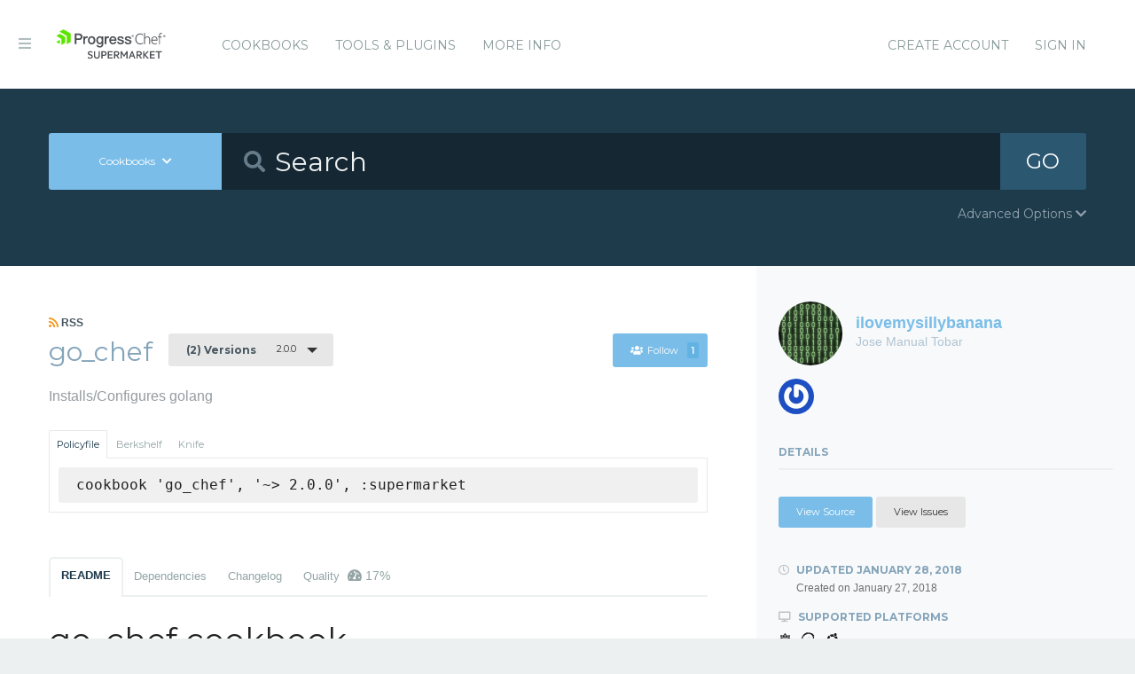

--- FILE ---
content_type: text/html; charset=utf-8
request_url: https://supermarket.chef.io/cookbooks/go_chef/versions/2.0.0
body_size: 6861
content:
<!DOCTYPE html>
<!--[if lt IE 7]>      <html class="no-js lt-ie9 lt-ie8 lt-ie7"> <![endif]-->
<!--[if IE 7]>         <html class="no-js lt-ie9 lt-ie8"> <![endif]-->
<!--[if IE 8]>         <html class="no-js lt-ie9"> <![endif]-->
<!--[if gt IE 8]><!--> <html class="no-js"> <!--<![endif]-->
  <head>
    <meta name="viewport" content="width=device-width, initial-scale=1.0, minimal-ui">
    <title>go_chef Cookbook - Chef Supermarket</title>
    <meta name="description" content="go_chef Cookbook (2.0.0) centos, debian, ubuntu">
    <link rel="shortcut icon" href="https://supermarket.chef.io/assets/favicon-1de176982429b62ce155aa4f6e8b617f78fe12d214340b9e67480e96288b06d1.ico" type="image/x-icon">
    <link rel="icon" href="https://supermarket.chef.io/assets/favicon-1de176982429b62ce155aa4f6e8b617f78fe12d214340b9e67480e96288b06d1.ico" type="image/x-icon">
    <link rel="apple-touch-icon" href="https://supermarket.chef.io/assets/apple-touch-icon-6f4e4f3faf5e32d0cdad7c2466f310dcbdf2c112945a0a5555ca71cffb67f56b.png"/>
    <link rel="stylesheet" href="/assets/application-133c97d65c4949afa93578f49d21c0e72f8e6ea16ccebd80df2768d4b279bfd0.css" media="all" />
      <link rel="stylesheet" href="//fonts.googleapis.com/css?family=Montserrat:400,700" />
    <meta name="csrf-param" content="authenticity_token" />
<meta name="csrf-token" content="LCtVOT4FnihkMYf3wVwQ3fX6pPVH39xYi4jbzuOKtKd4fX_5WFs9lmDBroo5s6rL8dV6r-PASi6NQb7mH0zbaA" />
      


  <script nonce="wvn4+lnXwHVYfKWS5c2Xgw==">
//<![CDATA[

    !function(){var analytics=window.analytics=window.analytics||[];if(!analytics.initialize)if(analytics.invoked)window.console&&console.error&&console.error("Segment snippet included twice.");else{analytics.invoked=!0;analytics.methods=["trackSubmit","trackClick","trackLink","trackForm","pageview","identify","reset","group","track","ready","alias","debug","page","once","off","on"];analytics.factory=function(t){return function(){var e=Array.prototype.slice.call(arguments);e.unshift(t);analytics.push(e);return analytics}};for(var t=0;t<analytics.methods.length;t++){var e=analytics.methods[t];analytics[e]=analytics.factory(e)}analytics.load=function(t){var e=document.createElement("script");e.type="text/javascript";e.async=!0;e.src=("https:"===document.location.protocol?"https://":"http://")+"cdn.segment.com/analytics.js/v1/"+t+"/analytics.min.js";var n=document.getElementsByTagName("script")[0];n.parentNode.insertBefore(e,n)};analytics.SNIPPET_VERSION="4.0.0";
    analytics.load("");
    analytics.page();
    }}();

//]]>
</script>
  </head>
  <body class="cookbook_versions">
    <div class="off-canvas-wrap">
      <div class="inner-wrap">
        <!-- Chef Property Menu -->
        <aside class="left-off-canvas-menu">
          <ul class="off-canvas-list show-for-medium-down">
            <li><a href="/cookbooks-directory">Cookbooks</a></li>
              <li><a href="/tools">Tools &amp; Plugins</a></li>
            <li class="more-info"><a>More Info</a></li>
              <li><a rel="sign_in nofollow" data-method="post" href="/auth/chef_oauth2">Sign In</a></li>
          </ul>
          <ul class="off-canvas-list">
            <li><a target="_blank" rel="noopener" href="https://www.chef.io">Get Chef</a></li>
            <li><a target="_blank" rel="noopener" href="https://learn.chef.io">Learn Chef</a></li>
            <li><a target="_blank" rel="noopener" href="https://docs.chef.io">Docs</a></li>
            <li><a target="_blank" rel="noopener" href="https://www.chef.io/training">Training</a></li>
          </ul>
        </aside>

        <header class="globalheader">
          <a class="left-off-canvas-toggle"><i class="fa fa-bars"></i><span class="hide">Menu</span></a>
          <div class="inner_wrap">
            <div class="logo_and_nav_toggle">
              <h2 class="logochef"><a href="/"><span>Chef Supermarket</span></a></h2>
            </div>
            <nav class="appnav">
  <ul class="mainnav hide-for-medium-down">
    <li><a data-hover="Cookbooks" rel="cookbooks" href="/cookbooks-directory">Cookbooks</a></li>
      <li><a href="/tools-directory">Tools &amp; Plugins</a></li>
    <li class="more-info"><a>More Info</a></li>
  </ul>
  <div class="usermenu">
    <ul>
      <li class="sign_in_create_account"><a href="https://manage.chef.io/signup?ref=community">Create Account</a></li>
      <li class="sign_in_create_account"><a rel="sign_in nofollow" data-method="post" href="/auth/chef_oauth2">Sign In</a></li>
    </ul>
  </div>
</nav>

          </div>
        </header>

          <div class="announcement_banner">
  <div class="announcement_banner_content">

    <div class="announcement_info">
      <h3>Adoptable Cookbooks List</h3>

      <p>
        Looking for a cookbook to adopt?  You can now see a list of cookbooks available for adoption!
        <br />
        <a href="/available_for_adoption">List of Adoptable Cookbooks</a>
      </p>
    </div>

    <div class="announcement_info">
      <h3>Supermarket Belongs to the Community</h3>

      <p>Supermarket belongs to the community. While Chef has the responsibility to keep it running and be stewards of its functionality, what it does and how it works is driven by the community. The <a href="https://github.com/chef/supermarket">chef/supermarket</a> repository will continue to be where development of the Supermarket application takes place. Come be part of shaping the direction of Supermarket by opening issues and pull requests or by joining us on the <a href="https://discourse.chef.io/">Chef Mailing List</a>.</p>
    </div>

    <div class="announcement_info">
      <h3><a href="/documentation">View our collection of guides, documentation, and articles</a></h3>
    </div>
  </div>
</div>


        
        <form class="search_form" action="/cookbooks" accept-charset="UTF-8" method="get">
  <div class="search_bar">
    <div class="quick_search">
      <div class="search_toggle">
        <a class="button expand large" data-dropdown="search-types" rel="toggle-search-types"><span>Cookbooks</span> <i class="fa fa-chevron-down"></i></a>

        <ul id="search-types" data-dropdown-content class="f-dropdown">
          <li><a href="#" data-url=/cookbooks rel="toggle-cookbook-search">Cookbooks</a></li>
          <li><a href="#" data-url=/tools rel="toggle-tool-search">Tools</a></li>
        </ul>
      </div>

      <div class="search_field">
        <i class="fa fa-search"></i>
        <input type="search" name="q" id="q" placeholder="Search" class="cookbook_search_textfield" />
      </div>

      

      <div class="search_button">
        <button type="submit" class="cookbook_search_button">
          GO
</button>      </div>

      <div class="advanced_search_toggle">
        <span>Advanced Options <i class="fa fa-chevron-down" id="toggle-arrow"></i><span>
      </div>
    </div>
  </div>

  <div class="advanced_search_body">
    <h4> Select Badges</h4>
    <div class="advanced_search_badges" >

        <div class="advanced_search_badge">
            <label>
              <input type="checkbox" name="badges[]" id="badges_partner" value="partner" />
              partner
            </label>
        </div>
    </div>

    <h4> Select Supported Platforms </h4>
    <div class = "advanced_search_platforms" >

        <div class="advanced_search_platform">
            <label>
              <input type="checkbox" name="platforms[]" id="platforms_" value="aix" />
              aix
            </label>
        </div>
        <div class="advanced_search_platform">
            <label>
              <input type="checkbox" name="platforms[]" id="platforms_" value="amazon" />
              amazon
            </label>
        </div>
        <div class="advanced_search_platform">
            <label>
              <input type="checkbox" name="platforms[]" id="platforms_" value="centos" />
              centos
            </label>
        </div>
        <div class="advanced_search_platform">
            <label>
              <input type="checkbox" name="platforms[]" id="platforms_" value="debian" />
              debian
            </label>
        </div>
        <div class="advanced_search_platform">
            <label>
              <input type="checkbox" name="platforms[]" id="platforms_" value="fedora" />
              fedora
            </label>
        </div>
        <div class="advanced_search_platform">
            <label>
              <input type="checkbox" name="platforms[]" id="platforms_" value="freebsd" />
              freebsd
            </label>
        </div>
        <div class="advanced_search_platform">
            <label>
              <input type="checkbox" name="platforms[]" id="platforms_" value="mac_os_x" />
              mac_os_x
            </label>
        </div>
        <div class="advanced_search_platform">
            <label>
              <input type="checkbox" name="platforms[]" id="platforms_" value="opensuseleap" />
              opensuseleap
            </label>
        </div>
        <div class="advanced_search_platform">
            <label>
              <input type="checkbox" name="platforms[]" id="platforms_" value="oracle" />
              oracle
            </label>
        </div>
        <div class="advanced_search_platform">
            <label>
              <input type="checkbox" name="platforms[]" id="platforms_" value="redhat" />
              redhat
            </label>
        </div>
        <div class="advanced_search_platform">
            <label>
              <input type="checkbox" name="platforms[]" id="platforms_" value="ubuntu" />
              ubuntu
            </label>
        </div>
        <div class="advanced_search_platform">
            <label>
              <input type="checkbox" name="platforms[]" id="platforms_" value="scientific" />
              scientific
            </label>
        </div>
        <div class="advanced_search_platform">
            <label>
              <input type="checkbox" name="platforms[]" id="platforms_" value="smartos" />
              smartos
            </label>
        </div>
        <div class="advanced_search_platform">
            <label>
              <input type="checkbox" name="platforms[]" id="platforms_" value="solaris" />
              solaris
            </label>
        </div>
        <div class="advanced_search_platform">
            <label>
              <input type="checkbox" name="platforms[]" id="platforms_" value="suse" />
              suse
            </label>
        </div>
        <div class="advanced_search_platform">
            <label>
              <input type="checkbox" name="platforms[]" id="platforms_" value="windows" />
              windows
            </label>
        </div>
    </div>

    <h4> Select Status </h4>
    <div class = "advanced_search_statuses">
      <div class = "advanced_search_status">
        <label>
          <input type="checkbox" name="deprecated" id="deprecated" value="true" />
          Include deprecated cookbooks
        </label>
      </div>
    </div>

    <div class= "advanced_textfield">
      <input type="search" name="platforms[]" id="platforms_" placeholder="You can write in a platform name here if it&#39;s not listed above" class="platform_search_textfield" />
    </div>
  </div>
</form>

        <div class="container">
          


<div class="page resource cookbook_show" data-equalizer>
  <div class="main">

  <small class="rss">
    <a class="rss_feed_link" href="/cookbooks/go_chef.atom">
      <i class="fa fa-rss"></i> RSS
</a>  </small>
  <h1 class="heading">
    <span itemprop="name">go_chef</span>
    <small class="version_dropdown">
      <a data-dropdown="versions" class="button radius tiny dropdown secondary" rel="cookbook_versions" href="#">
        <span class="versions_count">
          (2) Versions
        </span>
        2.0.0
</a>      <ul id="versions" data-dropdown-content class="f-dropdown">
        <li>
        <ul>
            <li>
            <a rel="cookbook_version" href="/cookbooks/go_chef/versions/2.0.0">
              2.0.0
              <i class="fa fa-check right"></i>
</a>            </li>
            <li>
            <a rel="cookbook_version" href="/cookbooks/go_chef/versions/1.0.3">
              1.0.3
              
</a>            </li>
        </ul>
        </li>
      </ul>
    </small>

    <small class="followbutton">
  <a rel="sign-in-to-follow nofollow" class="button radius tiny follow" title="You must be signed in to follow a cookbook." data-tooltip="true" data-method="put" href="/cookbooks/go_chef/follow"><i class="fa fa-users"></i>Follow<span class="cookbook_follow_count">1</span></a>
</small>

  </h1>

  <p itemprop="description">Installs/Configures golang</p>

  <div class="installs" data-update-url="https://supermarket.chef.io/profile/update_install_preference">
  <dl data-tab data-options="deep_linking:true; scroll_to_content: false;" class="">
      <dd class="active">
        <a href="#policyfile" class="button tiny secondary">Policyfile</a>
      </dd>

      <dd>
        <a href="#berkshelf" class="button tiny secondary">Berkshelf</a>
      </dd>

      <dd>
        <a href="#knife" class="button tiny secondary">Knife</a>
      </dd>
  </dl>

  <div class="tabs-content">
      <div class="content active" id="policyfile">
        <pre class="install">cookbook 'go_chef', '~&gt; 2.0.0', :supermarket</pre>
      </div>

      <div class="content" id="berkshelf">
        <pre class="install">cookbook 'go_chef', '~&gt; 2.0.0'</pre>
      </div>

      <div class="content" id="knife">
        <pre class="install">knife supermarket install go_chef</pre>
        <pre class="install">knife supermarket download go_chef</pre>
      </div>
  </div>
</div>


  <dl class="tabs" data-tab data-options="deep_linking:true">
    <dd class="active"><a href="#readme">README</a></dd>
    <dd><a href="#dependencies" rel="cookbook_dependencies">Dependencies</a></dd>
      <dd><a href="#changelog" rel="changelog">Changelog</a></dd>
      <dd>
      <a href="#quality" rel="quality">Quality
      <span class="has-tip" title="the percentage of passing quality metrics">
        <i class="fa fa-dashboard"></i> 17%</a>
      </span>
      </dd>
  </dl>
  <div class="tabs-content">
    <div class="content active" id="readme">
      <h1 id="go_chef-cookbook">go_chef cookbook</h1>

<p>This is my first attempt at a Golang cookbook. I am starting first with Centos 7 and will move on from there.</p>

<p>This is going to be an almost total rework of the existing Golang Coobook here:<br>
<code>https://github.com/NOX73/chef-golang</code>.</p>

<p>Criticize as you see fit.</p>

<h2 id="currently-supported-os-list">Currently Supported OS List</h2>
<pre><code>centos-7
debian-9
ubuntu-16.04
</code></pre>
<h2 id="attributes">Attributes</h2>

<p>See <code>attributes/default.rb</code> for default values.</p>

<ul>
<li><p><code>default['go']['version']</code> - Version number of golang you want installed. See <code>https://golang.org/dl/</code> for a complete listing of version numbers.</p></li>
<li><p><code>default['go']['platform']</code> - This is not being used yet but I am keeping it for the future.</p></li>
<li><p><code>default['go']['filename']</code> - The name of the golang version that will be downloaded.</p></li>
<li><p><code>default['go']['url']</code> - The url of the golang version that will be downloaded.</p></li>
<li><p><code>default['go']['override_url']</code> - Mark this as true if you will be submitting an alternate link to a golang version to download. Especially useful if your vms do not have access to the golang website and you need to repose it instead.</p></li>
<li><p><code>default['go']['alternate_url']</code> - The full alternate link from which the tar file will be extracted.</p></li>
<li><p><code>default['go']['install_dir']</code> - The install location of golang.</p></li>
<li><p><code>default['go']['project_home']</code> - The home location where your projects will be stored. It is optional to actually store your projects there.</p></li>
<li><p><code>default['go']['gopath']</code> - Your gopath.</p></li>
<li><p><code>default['go']['gobin']</code> - Your gobin.  </p></li>
<li><p><code>default['go']['dir_permissions']</code> - The permissions that will be used to make the directories in your gopath.</p></li>
</ul>

<h2 id="contributing">Contributing</h2>

<p>If you have any questions, comments, complaints, or contribution requests you can make an issue and/or a pull request. Make a new branch and see the changelog for the format of a change.</p>

    </div>
    <div class="content" id="dependencies">
      <h3 class="dependent-header">Dependent cookbooks</h3>
        <table>
          <tbody>
            <tr>
  <td><a rel="cookbook_dependency" href="https://supermarket.chef.io/cookbooks/tar">tar ~&gt; 2.1.1</a></td>
</tr>
<tr>
  <td><a rel="cookbook_dependency" href="https://supermarket.chef.io/cookbooks/git">git ~&gt; 8.0.0</a></td>
</tr>

          </tbody>
        </table>

      <h3 class="dependent-header">Contingent cookbooks</h3>
        <p>There are no cookbooks that are contingent upon this one.</p>
    </div>
      <div class="content" id="changelog">
        <h1 id="changelog-for-go_chef">CHANGELOG for go_chef</h1>

<p>This file is used to list changes made in each version of golang. Mark you change number, underneath put your username then your changes.</p>

<h2 id="2-0-0">2.0.0</h2>

<ul>
<li>ilovemysillybanana</li>
<li>Converted Cookbook to use resource model</li>
<li>Added Test Cookbook</li>
</ul>

<h2 id="1-0-3">1.0.3</h2>

<ul>
<li>bws0013</li>
<li>Removing changes from 1.0.2</li>
</ul>

<h2 id="1-0-2">1.0.2</h2>

<ul>
<li>bws0013</li>
<li>Testing removing depends</li>
</ul>

<h2 id="1-0-1">1.0.1</h2>

<ul>
<li>bws0013</li>
<li>Made changes to metadata</li>
</ul>

<h2 id="1-0-0">1.0.0</h2>

<ul>
<li>bws0013</li>
<li>Create a temporary directory</li>
</ul>

<h2 id="0-1-0">0.1.0</h2>

<ul>
<li>github username</li>
<li>change made</li>
</ul>

      </div>
      <div class="content" id="quality">
      <h1>Collaborator Number Metric
        <pre>
            <p>2.0.0 failed this metric</pre>
            <pre>Failure: Cookbook has 1 collaborators. A cookbook must have at least 2 collaborators to pass this metric.</pre>
        </pre>
      <h1>Contributing File Metric
        <pre>
            <p>2.0.0 failed this metric</pre>
            <pre>Failure: To pass this metric, your cookbook metadata must include a source url, the source url must be in the form of https://github.com/user/repo, and your repo must contain a CONTRIBUTING.md file</pre>
        </pre>
      <h1>Foodcritic Metric
        <pre>
            <p>2.0.0 failed this metric</pre>
            <pre>FC108: Resource should not define a property named 'name': go_chef/resources/install.rb:2<br />Run with Foodcritic Version 16.3.0 with tags metadata,correctness ~FC031 ~FC045 and failure tags any</pre>
        </pre>
      <h1>No Binaries Metric
        <pre>
            <p>2.0.0 passed this metric</pre>
        </pre>
      <h1>Testing File Metric
        <pre>
            <p>2.0.0 failed this metric</pre>
            <pre>Failure: To pass this metric, your cookbook metadata must include a source url, the source url must be in the form of https://github.com/user/repo, and your repo must contain a TESTING.md file</pre>
        </pre>
      <h1>Version Tag Metric
        <pre>
            <p>2.0.0 failed this metric</pre>
            <pre>Failure: To pass this metric, your cookbook metadata must include a source url, the source url must be in the form of https://github.com/user/repo, and your repo must include a tag that matches this cookbook version number</pre>
        </pre>
  <br />
</div>

  </div>
</div>

  <div class="sidebar" data-equalizer-watch>
  <div class="owner_avatar">
  <a href="/users/ilovemysillybanana">
    <img alt="Jose Manual Tobar" class="gravatar" src="https://secure.gravatar.com/avatar/01579e18f79ab749f7302efa04d58d88?s=144" />
    <span itemprop="author">ilovemysillybanana</span>
    <small>Jose Manual Tobar</small>
</a></div>

  <div class="collaborators_avatar">
    <div class="gravatar-container">
          <a title="bws0013" href="/users/bws0013"><img alt="Benjamin Smith" class="gravatar" src="https://secure.gravatar.com/avatar/9408682a0cb899845318ad6ab7ea11f0?s=80" /></a>
    </div>

</div>




  <h3 class="" rel="edit-cookbook-urls">
    Details
  </h3>

  <div class="cookbook-details">

    <div class="cookbook-urls">
        <a class="button radius tiny source-url" itemprop="codeRepository" href="https://github.com/bws0013/go_chef">View Source</a>

        <a class="button secondary radius tiny issues-url" itemprop="discussionUrl" href="https://github.com/bws0013/go_chef/issues">View Issues</a>
    </div>

    <h4>
      <i class="fa fa-clock-o"></i> Updated <span itemprop="dateModified">January 28, 2018</span>
      <small>Created on <span itemprop="datePublished">January 27, 2018</span></small>
    </h4>

    <h4><i class="fa fa-desktop"></i> Supported Platforms</h4>
    <ul class="cookbook_platforms">
          <li class="cookbook_platform_icon">
            <img alt="centos &gt;= 0.0.0" title="centos &gt;= 0.0.0" height="16" width="16" class="fa" src="/assets/platform_centos-a461f6bae720e329969e938ba76a9e3e1c2bbfbe3ff775262d8e97ff8e561d3a.svg" />
          </li>
          <li class="cookbook_platform_icon">
            <img alt="debian &gt;= 0.0.0" title="debian &gt;= 0.0.0" height="16" width="16" class="fa" src="/assets/platform_debian-c347358e970fcd18e8a9289a3a2444f5ea81a92b0edfe808d96996449b53cb92.svg" />
          </li>
          <li class="cookbook_platform_icon">
            <img alt="ubuntu &gt;= 0.0.0" title="ubuntu &gt;= 0.0.0" height="16" width="16" class="fa" src="/assets/platform_ubuntu-84e6bc812ff3f2a9139a612b72b7979fdd9c8ab5b3731ab2d8db8a63cf9f5122.svg" />
          </li>
    </ul>



    <h4><i class="fa fa-key"></i> License</h4>
    <p>Apache-2.0
    </p>

      <h4><i class="fa fa-key"></i> Required Chef Infra Client</h4>
      <p>(&gt;= 12.3)</p>


    <a class="button secondary radius expand button_download_cookbook" href="/cookbooks/go_chef/download">Download Cookbook</a>
  </div>
</div>

</div>

        </div>
        <footer class="footer">
          Copyright &copy; 2026 Progress Software Corporation and/or its subsidiaries or affiliates. All Rights Reserved.
          <br><br>
          Progress and certain product names used herein are trademarks or registered trademarks of Progress Software Corporation and/or one of its subsidiaries or affiliates in the U.S. and/or other countries.
          <br>
          See <a href="https://www.progress.com/legal/trademarks">Trademarks</a>for appropriate markings. All rights in any other trademarks contained herein are reserved by their respective owners and their inclusion does not imply an endorsement, affiliation, or sponsorship as between Progress and the respective owners.
          <br><br><a href="https://docs.chef.io/community_guidelines">Code of Conduct</a>
          <a href="https://www.progress.com/legal/terms-of-use">Terms and Conditions of Use</a>
          <a href="https://www.progress.com/legal/privacy-policy">Privacy Policy</a>
          <a href="https://www.progress.com/legal/cookie-policy">Cookie Policy</a>
          <a href="https://www.progress.com/legal/trademarks">Trademark Policy</a>
          <a href="https://status.chef.io">Status</a>
        </footer>

        <a class="exit-off-canvas"></a>
      </div>
    </div>

    <script src="/assets/application-dfd09a135ee7f606beb4acdc1ebb0557c9a4572b3c747e677064366cfa70c80c.js"></script>
  </body>
</html>
